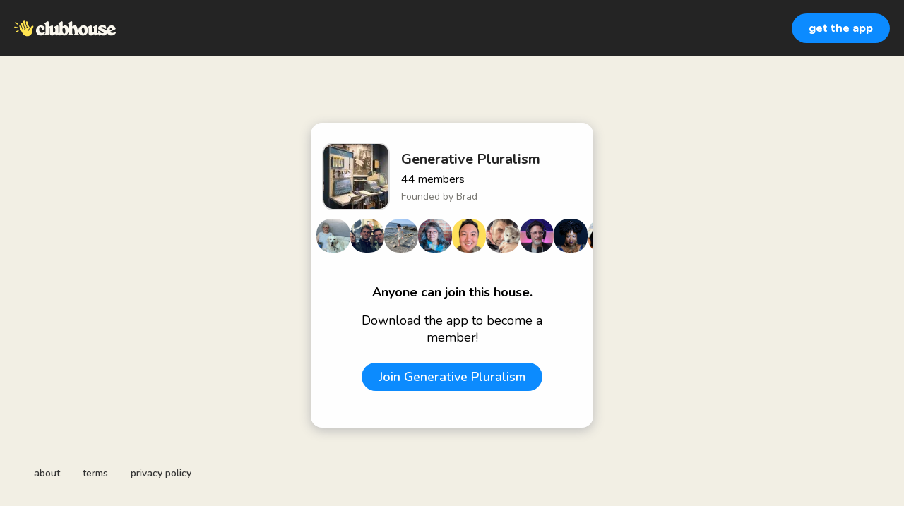

--- FILE ---
content_type: text/html; charset=utf-8
request_url: https://www.clubhouse.com/house/generative-pluralism?utm_medium=user_profile
body_size: 7508
content:
<!DOCTYPE html><html><head><title data-next-head="">Generative Pluralism</title><meta charSet="UTF-8" data-next-head=""/><meta http-equiv="X-UA-Compatible" content="ie=edge" data-next-head=""/><meta name="viewport" content="width=device-width, initial-scale=1, maximum-scale=2, shrink-to-fit=no" data-next-head=""/><link href="/static/site.webmanifest" rel="manifest" data-next-head=""/><meta name="archive.org_bot" content="noindex" data-next-head=""/><meta name="title" content="Generative Pluralism" data-next-head=""/><meta name="description" content="“New lived values and new technologies simultaneously irrupt into society in the form of new lifestyles. Old lifestyles do not necessarily vanish: there are still Jeffersonian small farmers and traditional blacksmiths around the world, for instance. Rather, they occupy a gradually diminishing role in the social order. As a result, new and old technologies and an increasing number of value systems coexist.

In other words, human pluralism eventually expands to accommodate the full potential of technological capabilities.

We call this the principle of generative pluralism. Generative pluralism is what allows the virtuous cycle of surplus and spillover to operate. Ephemeralization — the ability to gradually do more with less — creates room for the pluralistic expansion of lifestyle possibilities and individual values, without constraining the future to a specific path.” https://breakingsmart.com/en/season-1/the-principle-of-generative-pluralism/" data-next-head=""/><meta property="og:type" content="website" data-next-head=""/><meta property="og:site_name" content="Clubhouse" data-next-head=""/><meta property="og:title" content="Generative Pluralism" data-next-head=""/><meta property="og:description" content="“New lived values and new technologies simultaneously irrupt into society in the form of new lifestyles. Old lifestyles do not necessarily vanish: there are still Jeffersonian small farmers and traditional blacksmiths around the world, for instance. Rather, they occupy a gradually diminishing role in the social order. As a result, new and old technologies and an increasing number of value systems coexist.

In other words, human pluralism eventually expands to accommodate the full potential of technological capabilities.

We call this the principle of generative pluralism. Generative pluralism is what allows the virtuous cycle of surplus and spillover to operate. Ephemeralization — the ability to gradually do more with less — creates room for the pluralistic expansion of lifestyle possibilities and individual values, without constraining the future to a specific path.” https://breakingsmart.com/en/season-1/the-principle-of-generative-pluralism/" data-next-head=""/><meta name="twitter:site" content="@clubhouse" data-next-head=""/><meta name="twitter:title" content="Generative Pluralism" data-next-head=""/><meta name="twitter:description" content="“New lived values and new technologies simultaneously irrupt into society in the form of new lifestyles. Old lifestyles do not necessarily vanish: there are still Jeffersonian small farmers and traditional blacksmiths around the world, for instance. Rather, they occupy a gradually diminishing role in the social order. As a result, new and old technologies and an increasing number of value systems coexist.

In other words, human pluralism eventually expands to accommodate the full potential of technological capabilities.

We call this the principle of generative pluralism. Generative pluralism is what allows the virtuous cycle of surplus and spillover to operate. Ephemeralization — the ability to gradually do more with less — creates room for the pluralistic expansion of lifestyle possibilities and individual values, without constraining the future to a specific path.” https://breakingsmart.com/en/season-1/the-principle-of-generative-pluralism/" data-next-head=""/><meta property="og:url" content="https://www.clubhouse.com/house/generative-pluralism" data-next-head=""/><meta name="twitter:url" content="https://www.clubhouse.com/house/generative-pluralism" data-next-head=""/><meta property="og:image" content="https://share.clubhouse.com/og/house/generative-pluralism.png" data-next-head=""/><meta name="twitter:image" content="https://share.clubhouse.com/og/house/generative-pluralism.png" data-next-head=""/><meta name="twitter:card" content="summary_large_image" data-next-head=""/><meta name="og:image:width" content="900" data-next-head=""/><meta name="og:image:height" content="471" data-next-head=""/><link href="https://static-assets.clubhouseapi.com/static/favicon.ico" rel="shortcut icon" type="image/x-icon" data-next-head=""/><link href="https://static-assets.clubhouseapi.com/static/apple-touch-icon.png" rel="apple-touch-icon" sizes="180x180" data-next-head=""/><link href="https://static-assets.clubhouseapi.com/static/favicon-32x32.png" rel="icon" sizes="32x32" type="image/png" data-next-head=""/><link href="https://static-assets.clubhouseapi.com/static/favicon-16x16.png" rel="icon" sizes="16x16" type="image/png" data-next-head=""/><meta name="theme-color" content="#242424" data-next-head=""/><link href="https://fonts.googleapis.com/css?family=Nunito:300,400,600,700,800,900&amp;display=swap" rel="stylesheet"/><link rel="preload" href="/_next/static/css/1a8327962a15e29f.css" as="style"/><link rel="stylesheet" href="/_next/static/css/1a8327962a15e29f.css" data-n-g=""/><link rel="preload" href="/_next/static/css/bceb42a32d043c1f.css" as="style"/><link rel="stylesheet" href="/_next/static/css/bceb42a32d043c1f.css" data-n-p=""/><noscript data-n-css=""></noscript><script defer="" nomodule="" src="/_next/static/chunks/polyfills-42372ed130431b0a.js"></script><script src="/_next/static/chunks/webpack-a527aa75265ba847.js" defer=""></script><script src="/_next/static/chunks/framework-9eecfdb87c0ba10f.js" defer=""></script><script src="/_next/static/chunks/main-4ce88409eeee7e38.js" defer=""></script><script src="/_next/static/chunks/pages/_app-957c6c9c77f5a8a5.js" defer=""></script><script src="/_next/static/chunks/1877-9053f8ae7c255781.js" defer=""></script><script src="/_next/static/chunks/4659-4783cd4c671ec63e.js" defer=""></script><script src="/_next/static/chunks/pages/house/%5BhouseSlug%5D-5bf4feafcafb6212.js" defer=""></script><script src="/_next/static/-lYPytXEs-C7RKYE6N_hD/_buildManifest.js" defer=""></script><script src="/_next/static/-lYPytXEs-C7RKYE6N_hD/_ssgManifest.js" defer=""></script><style data-styled="" data-styled-version="5.3.11">.hbqntS{background-color:#F2EFE4;-webkit-flex-direction:column;-ms-flex-direction:column;flex-direction:column;-webkit-box-pack:space-around;-webkit-justify-content:space-around;-ms-flex-pack:space-around;justify-content:space-around;overflow:hidden;}/*!sc*/
.gsNMSY{height:80px;}/*!sc*/
.iOZREL{padding-left:1.25rem;padding-right:1.25rem;margin-left:auto;margin-right:auto;padding-top:1rem;padding-bottom:1rem;margin-top:0;margin-bottom:0;background-color:#242424;-webkit-box-pack:justify;-webkit-justify-content:space-between;-ms-flex-pack:justify;justify-content:space-between;-webkit-align-items:center;-webkit-box-align:center;-ms-flex-align:center;align-items:center;display:-webkit-box;display:-webkit-flex;display:-ms-flexbox;display:flex;max-width:100%;height:80px;}/*!sc*/
@media screen and (min-width:40em){.iOZREL{padding-top:1.5rem;padding-bottom:1.5rem;}}/*!sc*/
.fTyooh{height:32px;height:100%;display:-webkit-box;display:-webkit-flex;display:-ms-flexbox;display:flex;-webkit-box-pack:center;-webkit-justify-content:center;-ms-flex-pack:center;justify-content:center;-webkit-align-items:center;-webkit-box-align:center;-ms-flex-align:center;align-items:center;vertical-align:middle;}/*!sc*/
.bOodjK{height:100%;display:-webkit-box;display:-webkit-flex;display:-ms-flexbox;display:flex;-webkit-box-pack:center;-webkit-justify-content:center;-ms-flex-pack:center;justify-content:center;-webkit-align-items:center;-webkit-box-align:center;-ms-flex-align:center;align-items:center;vertical-align:middle;}/*!sc*/
.ca-dkVK{position:relative;}/*!sc*/
.dnMSFx{padding-left:1rem;padding-right:1rem;padding-top:0.75rem;padding-bottom:0.75rem;}/*!sc*/
.ixXiJm{margin-left:auto;margin-right:auto;padding:1rem;background-color:#4f4f4f;color:#FFFFFF;width:220px;border-radius:1rem;position:absolute;z-index:9999;left:-120px;right:0;top:4rem;bottom:unset;}/*!sc*/
.fdLhru{-webkit-flex-direction:column;-ms-flex-direction:column;flex-direction:column;display:-webkit-box;display:-webkit-flex;display:-ms-flexbox;display:flex;}/*!sc*/
.aSGeK{margin-top:1rem;margin-bottom:1rem;padding-left:0.5rem;padding-right:0.5rem;text-align:center;}/*!sc*/
.kpiQKt{padding-top:1rem;padding-bottom:1rem;background-color:#FFFFFF;border-radius:1rem;height:100%;display:-webkit-box;display:-webkit-flex;display:-ms-flexbox;display:flex;-webkit-box-pack:center;-webkit-justify-content:center;-ms-flex-pack:center;justify-content:center;-webkit-align-items:center;-webkit-box-align:center;-ms-flex-align:center;align-items:center;vertical-align:middle;}/*!sc*/
.jVktGJ{padding:0.75rem;margin-left:auto;margin-right:auto;padding-left:0;padding-right:0;margin-top:5rem;background-color:#FFFFFF;opacity:0;-webkit-align-items:center;-webkit-box-align:center;-ms-flex-align:center;align-items:center;display:block;vertical-align:middle;width:100%;max-width:400px;border-radius:1rem;z-index:998;position:relative;top:14px;box-shadow:0px 4px 16px #BDBDBD;-webkit-animation-fill-mode:forwards;animation-fill-mode:forwards;}/*!sc*/
.qaQts{margin-bottom:0;margin-left:auto;margin-right:auto;-webkit-flex-direction:column;-ms-flex-direction:column;flex-direction:column;display:-webkit-box;display:-webkit-flex;display:-ms-flexbox;display:flex;}/*!sc*/
.hyJYHN{padding-top:1rem;padding-bottom:1rem;font-size:18px;text-align:center;-webkit-flex-direction:column;-ms-flex-direction:column;flex-direction:column;-webkit-box-pack:justify;-webkit-justify-content:space-between;-ms-flex-pack:justify;justify-content:space-between;display:-webkit-box;display:-webkit-flex;display:-ms-flexbox;display:flex;max-width:410px;}/*!sc*/
.ka-DwHH{height:168px;}/*!sc*/
.lgFNLx{padding-left:1rem;padding-right:1rem;display:-webkit-box;display:-webkit-flex;display:-ms-flexbox;display:flex;}/*!sc*/
.gasSLQ{background-color:#F2F2F2;background-image:url(https://d14u0p1qkech25.cloudfront.net/club_1886483395_6230e94c-ebdf-4f57-90f7-7d7f84227756_thumbnail_250x250);background-position:center;background-size:cover;height:96px;width:96px;border-color:#E0E0E0;border-style:solid;border-width:1.5px;border-radius:16.25%;}/*!sc*/
.eqfYxB{margin-left:1rem;height:96px;}/*!sc*/
.gcmplt{text-align:left;-webkit-flex-direction:column;-ms-flex-direction:column;flex-direction:column;display:-webkit-box;display:-webkit-flex;display:-ms-flexbox;display:flex;}/*!sc*/
.gWaHxh{margin-top:0.75rem;margin-bottom:0.75rem;display:-webkit-box;display:-webkit-flex;display:-ms-flexbox;display:flex;overflow:scroll;gap:8px;}/*!sc*/
.cVSyQi{padding-right:0.5rem;}/*!sc*/
.fybwxm{background-color:#F2F2F2;background-image:url(https://d14u0p1qkech25.cloudfront.net/740_ebf91c38-5338-410f-b998-0ca3d9d37b35_thumbnail_250x250);background-position:center;background-size:cover;height:48px;width:48px;border-color:#E0E0E0;border-style:solid;border-width:1.5px;border:none;}/*!sc*/
.loLYDW{background-color:#F2F2F2;background-image:url(https://d14u0p1qkech25.cloudfront.net/56619_de9dae6a-4e43-42a6-9982-8b6042318951_thumbnail_250x250);background-position:center;background-size:cover;height:48px;width:48px;border-color:#E0E0E0;border-style:solid;border-width:1.5px;border:none;}/*!sc*/
.gtmhnV{background-color:#F2F2F2;background-image:url(https://d14u0p1qkech25.cloudfront.net/249490_4f8c538a-fb99-4269-923c-74323d303cc2_thumbnail_250x250);background-position:center;background-size:cover;height:48px;width:48px;border-color:#E0E0E0;border-style:solid;border-width:1.5px;border:none;}/*!sc*/
.kdZGFs{background-color:#F2F2F2;background-image:url(https://d14u0p1qkech25.cloudfront.net/303971_dc7e6ac0-d225-4a20-82ac-141d71af94ea_thumbnail_250x250);background-position:center;background-size:cover;height:48px;width:48px;border-color:#E0E0E0;border-style:solid;border-width:1.5px;border:none;}/*!sc*/
.QUxuC{background-color:#F2F2F2;background-image:url(https://d14u0p1qkech25.cloudfront.net/1105101_099c48e5-25f2-42c2-a2a1-1a664a9b96db_thumbnail_250x250);background-position:center;background-size:cover;height:48px;width:48px;border-color:#E0E0E0;border-style:solid;border-width:1.5px;border:none;}/*!sc*/
.kHQRVD{background-color:#F2F2F2;background-image:url(https://d14u0p1qkech25.cloudfront.net/1348010_d2d65e9f-17b9-4889-9c0b-ec9d8dae5ec3_thumbnail_250x250);background-position:center;background-size:cover;height:48px;width:48px;border-color:#E0E0E0;border-style:solid;border-width:1.5px;border:none;}/*!sc*/
.jknLop{background-color:#F2F2F2;background-image:url(https://d14u0p1qkech25.cloudfront.net/1450296_72be95ef-9cb9-406b-9ceb-9c9a18e57a1a_thumbnail_250x250);background-position:center;background-size:cover;height:48px;width:48px;border-color:#E0E0E0;border-style:solid;border-width:1.5px;border:none;}/*!sc*/
.dgwJIP{background-color:#F2F2F2;background-image:url(https://d14u0p1qkech25.cloudfront.net/1512055_4439f8d6-cbe3-4805-bd60-fb9f485ddf8d_thumbnail_250x250);background-position:center;background-size:cover;height:48px;width:48px;border-color:#E0E0E0;border-style:solid;border-width:1.5px;border:none;}/*!sc*/
.fjsept{background-color:#F2F2F2;background-image:url(https://d14u0p1qkech25.cloudfront.net/1541038_3d9713e0-b43b-4c9b-b2e8-c741460ac956_thumbnail_250x250);background-position:center;background-size:cover;height:48px;width:48px;border-color:#E0E0E0;border-style:solid;border-width:1.5px;border:none;}/*!sc*/
.VVclp{background-color:#F2F2F2;background-image:url(https://d14u0p1qkech25.cloudfront.net/1646909_223c4681-95b5-4e6f-81e4-07a31c289dde_thumbnail_250x250);background-position:center;background-size:cover;height:48px;width:48px;border-color:#E0E0E0;border-style:solid;border-width:1.5px;border:none;}/*!sc*/
.jYVLLS{margin-top:5rem;-webkit-flex:1;-ms-flex:1;flex:1;-webkit-box-pack:center;-webkit-justify-content:center;-ms-flex-pack:center;justify-content:center;display:-webkit-box;display:-webkit-flex;display:-ms-flexbox;display:flex;}/*!sc*/
@media screen and (min-width:40em){.jYVLLS{margin-top:1rem;}}/*!sc*/
.feeEYH{width:280px;}/*!sc*/
.bqBrxC{margin-top:1rem;margin-bottom:1rem;}/*!sc*/
.eRQAtC{margin-top:1.5rem;margin-bottom:1.5rem;}/*!sc*/
.nuWxc{margin-left:auto;margin-right:auto;padding:1rem;background-color:#4f4f4f;color:#FFFFFF;width:220px;border-radius:1rem;position:absolute;z-index:9999;left:0;right:0;top:4rem;bottom:unset;}/*!sc*/
.gxSHrY{padding-left:3rem;padding-right:3rem;padding-bottom:2.5rem;position:fixed;bottom:0;}/*!sc*/
.cNcSa{display:-webkit-box;display:-webkit-flex;display:-ms-flexbox;display:flex;}/*!sc*/
.bHXyZk{margin-right:2rem;}/*!sc*/
.dmIFqU{margin-right:0;}/*!sc*/
data-styled.g1[id="sc-fdf92026-0"]{content:"hbqntS,gsNMSY,iOZREL,fTyooh,bOodjK,ca-dkVK,rTwyC,dnMSFx,ixXiJm,fdLhru,aSGeK,kpiQKt,jVktGJ,qaQts,hyJYHN,ka-DwHH,lgFNLx,gasSLQ,eqfYxB,gcmplt,gWaHxh,cVSyQi,fybwxm,loLYDW,gtmhnV,kdZGFs,QUxuC,kHQRVD,jknLop,dgwJIP,fjsept,VVclp,jYVLLS,feeEYH,bqBrxC,eRQAtC,nuWxc,gxSHrY,cNcSa,bHXyZk,dmIFqU,"}/*!sc*/
.eeGXGH{font-size:16px;line-height:18px;font-weight:700;font-weight:800;}/*!sc*/
.gAzOAN{font-size:20px;font-weight:700;}/*!sc*/
.ecCXrY{color:#242424;font-size:20px;font-weight:700;}/*!sc*/
.jScyDu{margin-top:0.25rem;font-size:16px;}/*!sc*/
.jsYLec{color:#777671;margin-top:0.25rem;font-size:14px;}/*!sc*/
.eZFgUN{font-weight:700;}/*!sc*/
.lnCywE{color:#333333;font-size:14px;font-weight:600;}/*!sc*/
data-styled.g2[id="sc-72be174a-0"]{content:"eeGXGH,gAzOAN,ecCXrY,jScyDu,jsYLec,eZFgUN,lnCywE,"}/*!sc*/
.kXKLUI{height:24px;}/*!sc*/
data-styled.g3[id="sc-6b0b8b36-0"]{content:"kXKLUI,"}/*!sc*/
.qLSNT{padding-top:0.5rem;padding-bottom:0.5rem;padding-left:1.5rem;padding-right:1.5rem;border-radius:9999px;cursor:pointer;min-height:2rem;min-width:8rem;border:none;font-size:18px;font-weight:600;-webkit-transition:0.5s;transition:0.5s;background-color:#0C8BFF;color:#FFFFFF;padding-top:0;padding-bottom:0;padding-left:0.5rem;padding-right:0.5rem;font-size:14px;min-width:4rem;}/*!sc*/
.qLSNT:hover{background-color:#2b6cb0;}/*!sc*/
.iywIpZ{padding-top:0.5rem;padding-bottom:0.5rem;padding-left:1.5rem;padding-right:1.5rem;border-radius:9999px;cursor:pointer;min-height:2rem;min-width:8rem;border:none;font-size:18px;font-weight:600;-webkit-transition:0.5s;transition:0.5s;background-color:#0C8BFF;color:#FFFFFF;}/*!sc*/
.iywIpZ:hover{background-color:#2b6cb0;}/*!sc*/
data-styled.g4[id="sc-53a1c493-0"]{content:"qLSNT,iywIpZ,"}/*!sc*/
</style></head><body><div id="__ch_overlay"></div><div id="__ch_smart_toast"></div><div id="__ch_deeplink_subview"></div><div id="__ch_interstitial_container"></div><div id="__ch_squircle_path_container"><div class="sc-fdf92026-0 rTwyC ch-squircle-src-container" aria-hidden="true"><svg width="40" height="40" viewBox="0 0 40 40" fill="none" xmlns="http://www.w3.org/2000/svg"><clipPath id="__ch_squircle" clipPathUnits="objectBoundingBox" transform="scale(0.025 0.025)"><path d="M5.13164 5.11836C1.7523 8.49344 0 12.4957 0 20C0 27.5043 1.7523 31.5066 5.13164 34.8816C8.50656 38.2523 12.5043 40 20 40C27.4957 40 31.4934 38.2523 34.8684 34.8816C38.2477 31.5066 40 27.5043 40 20C40 12.4957 38.2477 8.49344 34.8684 5.11836C31.4934 1.7477 27.4957 -3.81219e-06 20 0C12.5043 -3.81219e-06 8.50656 1.7477 5.13164 5.11836Z"></path></clipPath></svg></div></div><div id="__next"><noscript><iframe src="https://www.googletagmanager.com/ns.html?id=GTM-T3HHJVG" height="0" width="0" style="display:none;visibility:hidden"></iframe></noscript><div class="sc-fdf92026-0 hbqntS ch-full-page-min-height"><div class="sc-fdf92026-0 gsNMSY"><header class="sc-fdf92026-0 iOZREL ch-app-header"><div class="sc-fdf92026-0 fTyooh"><div class="sc-fdf92026-0 bOodjK"><img alt="App logo" src="https://static-assets.clubhouseapi.com/static/img/logo_light_with_wave.svg" height="24px" class="sc-6b0b8b36-0 kXKLUI"/></div></div><div class="sc-fdf92026-0 bOodjK"><div class="sc-fdf92026-0 ca-dkVK ch-hover--target"><div class="sc-fdf92026-0 rTwyC"><button class="sc-53a1c493-0 qLSNT"><div class="sc-fdf92026-0 dnMSFx"><p class="sc-72be174a-0 eeGXGH ch-text--md">get the app</p></div></button></div><div class="sc-fdf92026-0 ixXiJm ch-hover--popup"><div class="sc-fdf92026-0 fdLhru"><div class="sc-fdf92026-0 aSGeK"><p class="sc-72be174a-0 gAzOAN ch-text--xl">scan to download the app</p></div><div class="sc-fdf92026-0 kpiQKt"><svg height="156" width="156" viewBox="0 0 37 37"><path fill="#FFFFFF" d="M0,0 h37v37H0z" shape-rendering="crispEdges"></path><path fill="#4f4f4f" d="M0 0h7v1H0zM9 0h1v1H9zM14 0h1v1H14zM16 0h8v1H16zM26 0h1v1H26zM28 0h1v1H28zM30,0 h7v1H30zM0 1h1v1H0zM6 1h1v1H6zM8 1h2v1H8zM11 1h2v1H11zM14 1h3v1H14zM18 1h1v1H18zM21 1h2v1H21zM27 1h2v1H27zM30 1h1v1H30zM36,1 h1v1H36zM0 2h1v1H0zM2 2h3v1H2zM6 2h1v1H6zM9 2h3v1H9zM15 2h1v1H15zM20 2h2v1H20zM24 2h1v1H24zM28 2h1v1H28zM30 2h1v1H30zM32 2h3v1H32zM36,2 h1v1H36zM0 3h1v1H0zM2 3h3v1H2zM6 3h1v1H6zM8 3h2v1H8zM11 3h5v1H11zM17 3h1v1H17zM20 3h1v1H20zM22 3h1v1H22zM24 3h3v1H24zM30 3h1v1H30zM32 3h3v1H32zM36,3 h1v1H36zM0 4h1v1H0zM2 4h3v1H2zM6 4h1v1H6zM10 4h1v1H10zM12 4h1v1H12zM14 4h1v1H14zM16 4h1v1H16zM19 4h2v1H19zM23 4h1v1H23zM28 4h1v1H28zM30 4h1v1H30zM32 4h3v1H32zM36,4 h1v1H36zM0 5h1v1H0zM6 5h1v1H6zM8 5h1v1H8zM10 5h1v1H10zM14 5h4v1H14zM20 5h2v1H20zM24 5h1v1H24zM26 5h3v1H26zM30 5h1v1H30zM36,5 h1v1H36zM0 6h7v1H0zM8 6h1v1H8zM10 6h1v1H10zM12 6h1v1H12zM14 6h1v1H14zM16 6h1v1H16zM18 6h1v1H18zM20 6h1v1H20zM22 6h1v1H22zM24 6h1v1H24zM26 6h1v1H26zM28 6h1v1H28zM30,6 h7v1H30zM14 7h3v1H14zM18 7h1v1H18zM21 7h1v1H21zM24 7h1v1H24zM26 7h3v1H26zM0 8h5v1H0zM6 8h5v1H6zM12 8h4v1H12zM17 8h1v1H17zM25 8h2v1H25zM29 8h1v1H29zM31 8h1v1H31zM33 8h1v1H33zM35 8h1v1H35zM1 9h2v1H1zM8 9h2v1H8zM11 9h1v1H11zM14 9h1v1H14zM16 9h1v1H16zM18 9h3v1H18zM22 9h2v1H22zM25 9h1v1H25zM31 9h1v1H31zM33 9h3v1H33zM5 10h2v1H5zM9 10h2v1H9zM12 10h2v1H12zM15 10h1v1H15zM21 10h2v1H21zM25 10h3v1H25zM30 10h1v1H30zM32 10h3v1H32zM36,10 h1v1H36zM0 11h2v1H0zM4 11h1v1H4zM8 11h3v1H8zM16 11h1v1H16zM19 11h1v1H19zM21 11h3v1H21zM29 11h5v1H29zM35 11h1v1H35zM6 12h2v1H6zM9 12h1v1H9zM11 12h5v1H11zM17 12h2v1H17zM20 12h1v1H20zM22 12h2v1H22zM25 12h1v1H25zM27 12h1v1H27zM29 12h2v1H29zM32 12h3v1H32zM36,12 h1v1H36zM0 13h2v1H0zM5 13h1v1H5zM7 13h1v1H7zM9 13h3v1H9zM16 13h5v1H16zM25 13h2v1H25zM28 13h2v1H28zM34 13h2v1H34zM1 14h1v1H1zM3 14h1v1H3zM6 14h2v1H6zM10 14h1v1H10zM14 14h2v1H14zM20 14h2v1H20zM25 14h4v1H25zM30 14h2v1H30zM34,14 h3v1H34zM0 15h1v1H0zM2 15h2v1H2zM5 15h1v1H5zM9 15h2v1H9zM12 15h1v1H12zM14 15h1v1H14zM16 15h1v1H16zM20 15h2v1H20zM23 15h2v1H23zM26 15h3v1H26zM30 15h2v1H30zM33 15h1v1H33zM36,15 h1v1H36zM0 16h3v1H0zM4 16h1v1H4zM6 16h2v1H6zM11 16h3v1H11zM16 16h2v1H16zM22 16h4v1H22zM27 16h1v1H27zM29 16h2v1H29zM32 16h3v1H32zM36,16 h1v1H36zM1 17h3v1H1zM7 17h1v1H7zM11 17h1v1H11zM13 17h2v1H13zM16 17h1v1H16zM19 17h2v1H19zM23 17h1v1H23zM28 17h2v1H28zM31 17h1v1H31zM34 17h2v1H34zM0 18h1v1H0zM2 18h2v1H2zM5 18h3v1H5zM10 18h1v1H10zM12 18h1v1H12zM14 18h2v1H14zM18 18h1v1H18zM22 18h1v1H22zM24 18h1v1H24zM26 18h3v1H26zM30 18h3v1H30zM34,18 h3v1H34zM2 19h3v1H2zM7 19h1v1H7zM9 19h1v1H9zM11 19h1v1H11zM14 19h1v1H14zM16 19h1v1H16zM18 19h6v1H18zM26 19h1v1H26zM28 19h1v1H28zM30 19h1v1H30zM36,19 h1v1H36zM1 20h10v1H1zM12 20h4v1H12zM17 20h1v1H17zM19 20h1v1H19zM22 20h4v1H22zM27 20h2v1H27zM30,20 h7v1H30zM1 21h2v1H1zM4 21h2v1H4zM7 21h5v1H7zM14 21h1v1H14zM17 21h7v1H17zM26 21h1v1H26zM28 21h1v1H28zM31 21h1v1H31zM33 21h1v1H33zM35 21h1v1H35zM1 22h1v1H1zM3 22h1v1H3zM6 22h1v1H6zM8 22h3v1H8zM14 22h3v1H14zM20 22h3v1H20zM25 22h1v1H25zM27 22h3v1H27zM31 22h1v1H31zM34,22 h3v1H34zM0 23h3v1H0zM5 23h1v1H5zM7 23h2v1H7zM11 23h1v1H11zM14 23h3v1H14zM18 23h1v1H18zM20 23h3v1H20zM24 23h1v1H24zM28 23h1v1H28zM31 23h1v1H31zM36,23 h1v1H36zM4 24h5v1H4zM11 24h4v1H11zM17 24h1v1H17zM22 24h4v1H22zM29,24 h8v1H29zM0 25h1v1H0zM2 25h1v1H2zM4 25h1v1H4zM11 25h1v1H11zM14 25h1v1H14zM16 25h1v1H16zM19 25h5v1H19zM26 25h1v1H26zM31 25h1v1H31zM34 25h2v1H34zM0 26h1v1H0zM2 26h1v1H2zM4 26h3v1H4zM8 26h2v1H8zM12 26h2v1H12zM15 26h2v1H15zM20 26h1v1H20zM24 26h1v1H24zM26 26h4v1H26zM31 26h3v1H31zM35,26 h2v1H35zM0 27h1v1H0zM2 27h4v1H2zM7 27h1v1H7zM11 27h2v1H11zM14 27h1v1H14zM19 27h4v1H19zM30 27h3v1H30zM36,27 h1v1H36zM0 28h1v1H0zM3 28h1v1H3zM6 28h1v1H6zM8 28h2v1H8zM13 28h5v1H13zM22 28h5v1H22zM28 28h5v1H28zM34 28h1v1H34zM8 29h2v1H8zM11 29h1v1H11zM16 29h1v1H16zM19 29h3v1H19zM23 29h1v1H23zM27 29h2v1H27zM32 29h1v1H32zM0 30h7v1H0zM8 30h1v1H8zM12 30h1v1H12zM14 30h5v1H14zM21 30h2v1H21zM24 30h1v1H24zM26 30h1v1H26zM28 30h1v1H28zM30 30h1v1H30zM32 30h1v1H32zM35,30 h2v1H35zM0 31h1v1H0zM6 31h1v1H6zM9 31h1v1H9zM12 31h1v1H12zM14 31h2v1H14zM18 31h5v1H18zM24 31h1v1H24zM28 31h1v1H28zM32 31h1v1H32zM35 31h1v1H35zM0 32h1v1H0zM2 32h3v1H2zM6 32h1v1H6zM8 32h3v1H8zM13 32h2v1H13zM17 32h1v1H17zM25,32 h12v1H25zM0 33h1v1H0zM2 33h3v1H2zM6 33h1v1H6zM8 33h1v1H8zM11 33h1v1H11zM14 33h1v1H14zM16 33h1v1H16zM18 33h1v1H18zM20 33h2v1H20zM23 33h1v1H23zM27 33h4v1H27zM32 33h2v1H32zM0 34h1v1H0zM2 34h3v1H2zM6 34h1v1H6zM8 34h1v1H8zM13 34h1v1H13zM15 34h1v1H15zM18 34h1v1H18zM21 34h2v1H21zM26 34h1v1H26zM28 34h1v1H28zM31 34h1v1H31zM33,34 h4v1H33zM0 35h1v1H0zM6 35h1v1H6zM8 35h4v1H8zM15 35h2v1H15zM19 35h1v1H19zM21 35h2v1H21zM26 35h3v1H26zM36,35 h1v1H36zM0 36h7v1H0zM8 36h4v1H8zM14 36h1v1H14zM17 36h1v1H17zM20 36h1v1H20zM24 36h3v1H24zM29 36h2v1H29zM32,36 h5v1H32z" shape-rendering="crispEdges"></path></svg></div></div></div></div></div></header></div><article class="sc-fdf92026-0 jVktGJ ch-mount-animation--fade"><div class="sc-fdf92026-0 qaQts"><div class="sc-fdf92026-0 hyJYHN"><div class="sc-fdf92026-0 ka-DwHH"><div class="sc-fdf92026-0 lgFNLx"><div class="sc-fdf92026-0 gasSLQ" aria-label="avatar" role="img"></div><div class="sc-fdf92026-0 eqfYxB"><div class="sc-fdf92026-0 bOodjK"><div class="sc-fdf92026-0 gcmplt"><p class="sc-72be174a-0 ecCXrY ch-text--xl">Generative Pluralism</p><p class="sc-72be174a-0 jScyDu ch-text--md">44<!-- --> <!-- -->members</p><p class="sc-72be174a-0 jsYLec ch-text--sm">Founded by <!-- -->Brad</p></div></div></div></div><div class="sc-fdf92026-0 gWaHxh"><div class="sc-fdf92026-0 cVSyQi"></div><a href="https://www.clubhouse.com/@dr.francine?utm_medium=house_landing_avatar" class="sc-81aecd1f-0 cVlAJm ch-cancel-draggable"><div aria-label="avatar" role="img" class="sc-fdf92026-0 fybwxm ch-squircle"></div></a><a href="https://www.clubhouse.com/@burkard?utm_medium=house_landing_avatar" class="sc-81aecd1f-0 cVlAJm ch-cancel-draggable"><div aria-label="avatar" role="img" class="sc-fdf92026-0 loLYDW ch-squircle"></div></a><a href="https://www.clubhouse.com/@wonderactionv?utm_medium=house_landing_avatar" class="sc-81aecd1f-0 cVlAJm ch-cancel-draggable"><div aria-label="avatar" role="img" class="sc-fdf92026-0 gtmhnV ch-squircle"></div></a><a href="https://www.clubhouse.com/@beboldyou?utm_medium=house_landing_avatar" class="sc-81aecd1f-0 cVlAJm ch-cancel-draggable"><div aria-label="avatar" role="img" class="sc-fdf92026-0 kdZGFs ch-squircle"></div></a><a href="https://www.clubhouse.com/@john_lee?utm_medium=house_landing_avatar" class="sc-81aecd1f-0 cVlAJm ch-cancel-draggable"><div aria-label="avatar" role="img" class="sc-fdf92026-0 QUxuC ch-squircle"></div></a><a href="https://www.clubhouse.com/@antisocialguy?utm_medium=house_landing_avatar" class="sc-81aecd1f-0 cVlAJm ch-cancel-draggable"><div aria-label="avatar" role="img" class="sc-fdf92026-0 kHQRVD ch-squircle"></div></a><a href="https://www.clubhouse.com/@pitchfreaks?utm_medium=house_landing_avatar" class="sc-81aecd1f-0 cVlAJm ch-cancel-draggable"><div aria-label="avatar" role="img" class="sc-fdf92026-0 jknLop ch-squircle"></div></a><a href="https://www.clubhouse.com/@uthinkindigo?utm_medium=house_landing_avatar" class="sc-81aecd1f-0 cVlAJm ch-cancel-draggable"><div aria-label="avatar" role="img" class="sc-fdf92026-0 dgwJIP ch-squircle"></div></a><a href="https://www.clubhouse.com/@ashleymccurdy?utm_medium=house_landing_avatar" class="sc-81aecd1f-0 cVlAJm ch-cancel-draggable"><div aria-label="avatar" role="img" class="sc-fdf92026-0 fjsept ch-squircle"></div></a><a href="https://www.clubhouse.com/@catjohnsonmd?utm_medium=house_landing_avatar" class="sc-81aecd1f-0 cVlAJm ch-cancel-draggable"><div aria-label="avatar" role="img" class="sc-fdf92026-0 VVclp ch-squircle"></div></a></div></div><div class="sc-fdf92026-0 jYVLLS"><div class="sc-fdf92026-0 feeEYH"><div class="sc-fdf92026-0 bqBrxC"><p class="sc-72be174a-0 eZFgUN">Anyone can join this house.</p></div><div class="sc-fdf92026-0 bqBrxC"><p class="sc-72be174a-0">Download the app to become a member!</p></div><div class="sc-fdf92026-0 eRQAtC"><div class="sc-fdf92026-0 ca-dkVK ch-hover--target"><div class="sc-fdf92026-0 rTwyC"><a href="https://clubhouse.app.link/app?%24deeplink_path=house%2Fgenerative-pluralism&amp;%24fallback_url=https%3A%2F%2Fapps.apple.com%2Fus%2Fapp%2Fid1503133294&amp;~campaign=website&amp;~feature=user_profile" class="sc-81aecd1f-0 cVlAJm ch-cancel-draggable"><button class="sc-53a1c493-0 iywIpZ">Join <!-- -->Generative Pluralism</button></a></div><div class="sc-fdf92026-0 nuWxc ch-hover--popup"><div class="sc-fdf92026-0 fdLhru"><div class="sc-fdf92026-0 aSGeK"><p class="sc-72be174a-0 gAzOAN ch-text--xl">Scan to join Generative Pluralism</p></div><div class="sc-fdf92026-0 kpiQKt"><svg height="156" width="156" viewBox="0 0 37 37"><path fill="#FFFFFF" d="M0,0 h37v37H0z" shape-rendering="crispEdges"></path><path fill="#4f4f4f" d="M0 0h7v1H0zM9 0h1v1H9zM14 0h1v1H14zM16 0h8v1H16zM26 0h1v1H26zM28 0h1v1H28zM30,0 h7v1H30zM0 1h1v1H0zM6 1h1v1H6zM8 1h2v1H8zM11 1h2v1H11zM14 1h3v1H14zM18 1h1v1H18zM21 1h2v1H21zM27 1h2v1H27zM30 1h1v1H30zM36,1 h1v1H36zM0 2h1v1H0zM2 2h3v1H2zM6 2h1v1H6zM9 2h3v1H9zM15 2h1v1H15zM20 2h2v1H20zM24 2h1v1H24zM28 2h1v1H28zM30 2h1v1H30zM32 2h3v1H32zM36,2 h1v1H36zM0 3h1v1H0zM2 3h3v1H2zM6 3h1v1H6zM8 3h2v1H8zM11 3h5v1H11zM17 3h1v1H17zM20 3h1v1H20zM22 3h1v1H22zM24 3h3v1H24zM30 3h1v1H30zM32 3h3v1H32zM36,3 h1v1H36zM0 4h1v1H0zM2 4h3v1H2zM6 4h1v1H6zM10 4h1v1H10zM12 4h1v1H12zM14 4h1v1H14zM16 4h1v1H16zM19 4h2v1H19zM23 4h1v1H23zM28 4h1v1H28zM30 4h1v1H30zM32 4h3v1H32zM36,4 h1v1H36zM0 5h1v1H0zM6 5h1v1H6zM8 5h1v1H8zM10 5h1v1H10zM14 5h4v1H14zM20 5h2v1H20zM24 5h1v1H24zM26 5h3v1H26zM30 5h1v1H30zM36,5 h1v1H36zM0 6h7v1H0zM8 6h1v1H8zM10 6h1v1H10zM12 6h1v1H12zM14 6h1v1H14zM16 6h1v1H16zM18 6h1v1H18zM20 6h1v1H20zM22 6h1v1H22zM24 6h1v1H24zM26 6h1v1H26zM28 6h1v1H28zM30,6 h7v1H30zM14 7h3v1H14zM18 7h1v1H18zM21 7h1v1H21zM24 7h1v1H24zM26 7h3v1H26zM0 8h5v1H0zM6 8h5v1H6zM12 8h4v1H12zM17 8h1v1H17zM25 8h2v1H25zM29 8h1v1H29zM31 8h1v1H31zM33 8h1v1H33zM35 8h1v1H35zM1 9h2v1H1zM8 9h2v1H8zM11 9h1v1H11zM14 9h1v1H14zM16 9h1v1H16zM18 9h3v1H18zM22 9h2v1H22zM25 9h1v1H25zM31 9h1v1H31zM33 9h3v1H33zM5 10h2v1H5zM9 10h2v1H9zM12 10h2v1H12zM15 10h1v1H15zM21 10h2v1H21zM25 10h3v1H25zM30 10h1v1H30zM32 10h3v1H32zM36,10 h1v1H36zM0 11h2v1H0zM4 11h1v1H4zM8 11h3v1H8zM16 11h1v1H16zM19 11h1v1H19zM21 11h3v1H21zM29 11h5v1H29zM35 11h1v1H35zM6 12h2v1H6zM9 12h1v1H9zM11 12h5v1H11zM17 12h2v1H17zM20 12h1v1H20zM22 12h2v1H22zM25 12h1v1H25zM27 12h1v1H27zM29 12h2v1H29zM32 12h3v1H32zM36,12 h1v1H36zM0 13h2v1H0zM5 13h1v1H5zM7 13h1v1H7zM9 13h3v1H9zM16 13h5v1H16zM25 13h2v1H25zM28 13h2v1H28zM34 13h2v1H34zM1 14h1v1H1zM3 14h1v1H3zM6 14h2v1H6zM10 14h1v1H10zM14 14h2v1H14zM20 14h2v1H20zM25 14h4v1H25zM30 14h2v1H30zM34,14 h3v1H34zM0 15h1v1H0zM2 15h2v1H2zM5 15h1v1H5zM9 15h2v1H9zM12 15h1v1H12zM14 15h1v1H14zM16 15h1v1H16zM20 15h2v1H20zM23 15h2v1H23zM26 15h3v1H26zM30 15h2v1H30zM33 15h1v1H33zM36,15 h1v1H36zM0 16h3v1H0zM4 16h1v1H4zM6 16h2v1H6zM11 16h3v1H11zM16 16h2v1H16zM22 16h4v1H22zM27 16h1v1H27zM29 16h2v1H29zM32 16h3v1H32zM36,16 h1v1H36zM1 17h3v1H1zM7 17h1v1H7zM11 17h1v1H11zM13 17h2v1H13zM16 17h1v1H16zM19 17h2v1H19zM23 17h1v1H23zM28 17h2v1H28zM31 17h1v1H31zM34 17h2v1H34zM0 18h1v1H0zM2 18h2v1H2zM5 18h3v1H5zM10 18h1v1H10zM12 18h1v1H12zM14 18h2v1H14zM18 18h1v1H18zM22 18h1v1H22zM24 18h1v1H24zM26 18h3v1H26zM30 18h3v1H30zM34,18 h3v1H34zM2 19h3v1H2zM7 19h1v1H7zM9 19h1v1H9zM11 19h1v1H11zM14 19h1v1H14zM16 19h1v1H16zM18 19h6v1H18zM26 19h1v1H26zM28 19h1v1H28zM30 19h1v1H30zM36,19 h1v1H36zM1 20h10v1H1zM12 20h4v1H12zM17 20h1v1H17zM19 20h1v1H19zM22 20h4v1H22zM27 20h2v1H27zM30,20 h7v1H30zM1 21h2v1H1zM4 21h2v1H4zM7 21h5v1H7zM14 21h1v1H14zM17 21h7v1H17zM26 21h1v1H26zM28 21h1v1H28zM31 21h1v1H31zM33 21h1v1H33zM35 21h1v1H35zM1 22h1v1H1zM3 22h1v1H3zM6 22h1v1H6zM8 22h3v1H8zM14 22h3v1H14zM20 22h3v1H20zM25 22h1v1H25zM27 22h3v1H27zM31 22h1v1H31zM34,22 h3v1H34zM0 23h3v1H0zM5 23h1v1H5zM7 23h2v1H7zM11 23h1v1H11zM14 23h3v1H14zM18 23h1v1H18zM20 23h3v1H20zM24 23h1v1H24zM28 23h1v1H28zM31 23h1v1H31zM36,23 h1v1H36zM4 24h5v1H4zM11 24h4v1H11zM17 24h1v1H17zM22 24h4v1H22zM29,24 h8v1H29zM0 25h1v1H0zM2 25h1v1H2zM4 25h1v1H4zM11 25h1v1H11zM14 25h1v1H14zM16 25h1v1H16zM19 25h5v1H19zM26 25h1v1H26zM31 25h1v1H31zM34 25h2v1H34zM0 26h1v1H0zM2 26h1v1H2zM4 26h3v1H4zM8 26h2v1H8zM12 26h2v1H12zM15 26h2v1H15zM20 26h1v1H20zM24 26h1v1H24zM26 26h4v1H26zM31 26h3v1H31zM35,26 h2v1H35zM0 27h1v1H0zM2 27h4v1H2zM7 27h1v1H7zM11 27h2v1H11zM14 27h1v1H14zM19 27h4v1H19zM30 27h3v1H30zM36,27 h1v1H36zM0 28h1v1H0zM3 28h1v1H3zM6 28h1v1H6zM8 28h2v1H8zM13 28h5v1H13zM22 28h5v1H22zM28 28h5v1H28zM34 28h1v1H34zM8 29h2v1H8zM11 29h1v1H11zM16 29h1v1H16zM19 29h3v1H19zM23 29h1v1H23zM27 29h2v1H27zM32 29h1v1H32zM0 30h7v1H0zM8 30h1v1H8zM12 30h1v1H12zM14 30h5v1H14zM21 30h2v1H21zM24 30h1v1H24zM26 30h1v1H26zM28 30h1v1H28zM30 30h1v1H30zM32 30h1v1H32zM35,30 h2v1H35zM0 31h1v1H0zM6 31h1v1H6zM9 31h1v1H9zM12 31h1v1H12zM14 31h2v1H14zM18 31h5v1H18zM24 31h1v1H24zM28 31h1v1H28zM32 31h1v1H32zM35 31h1v1H35zM0 32h1v1H0zM2 32h3v1H2zM6 32h1v1H6zM8 32h3v1H8zM13 32h2v1H13zM17 32h1v1H17zM25,32 h12v1H25zM0 33h1v1H0zM2 33h3v1H2zM6 33h1v1H6zM8 33h1v1H8zM11 33h1v1H11zM14 33h1v1H14zM16 33h1v1H16zM18 33h1v1H18zM20 33h2v1H20zM23 33h1v1H23zM27 33h4v1H27zM32 33h2v1H32zM0 34h1v1H0zM2 34h3v1H2zM6 34h1v1H6zM8 34h1v1H8zM13 34h1v1H13zM15 34h1v1H15zM18 34h1v1H18zM21 34h2v1H21zM26 34h1v1H26zM28 34h1v1H28zM31 34h1v1H31zM33,34 h4v1H33zM0 35h1v1H0zM6 35h1v1H6zM8 35h4v1H8zM15 35h2v1H15zM19 35h1v1H19zM21 35h2v1H21zM26 35h3v1H26zM36,35 h1v1H36zM0 36h7v1H0zM8 36h4v1H8zM14 36h1v1H14zM17 36h1v1H17zM20 36h1v1H20zM24 36h3v1H24zM29 36h2v1H29zM32,36 h5v1H32z" shape-rendering="crispEdges"></path></svg></div></div></div></div></div></div></div></div></div></article><div class="sc-fdf92026-0 gxSHrY"><footer role="list" class="sc-fdf92026-0 cNcSa"><div role="listitem" class="sc-fdf92026-0 bHXyZk"><a href="https://www.clubhouse.com" class="sc-81aecd1f-0 cVlAJm ch-cancel-draggable" target="_blank" rel="noopener noreferrer"><p class="sc-72be174a-0 lnCywE ch-text--sm">about</p></a></div><div role="listitem" class="sc-fdf92026-0 bHXyZk"><a href="https://tos.clubhouse.com" class="sc-81aecd1f-0 cVlAJm ch-cancel-draggable" target="_blank" rel="noopener noreferrer"><p class="sc-72be174a-0 lnCywE ch-text--sm">terms</p></a></div><div role="listitem" class="sc-fdf92026-0 dmIFqU"><a href="https://privacy.clubhouse.com" class="sc-81aecd1f-0 cVlAJm ch-cancel-draggable" target="_blank" rel="noopener noreferrer"><p class="sc-72be174a-0 lnCywE ch-text--sm">privacy policy</p></a></div></footer></div></div></div><script id="__NEXT_DATA__" type="application/json">{"props":{"pageProps":{"appInstallUrls":{"android":"https://clubhouse.app.link/app?%24deeplink_path=house%2Fgenerative-pluralism\u0026%24fallback_url=https%3A%2F%2Fplay.google.com%2Fstore%2Fapps%2Fdetails%3Fid%3Dcom.clubhouse.app\u0026~campaign=website\u0026~feature=user_profile","app":"https://clubhouse.app.link/web-open?%24deeplink_path=house%2Fgenerative-pluralism\u0026~feature=user_profile","ios":"https://clubhouse.app.link/app?%24deeplink_path=house%2Fgenerative-pluralism\u0026%24fallback_url=https%3A%2F%2Fapps.apple.com%2Fus%2Fapp%2Fid1503133294\u0026~campaign=website\u0026~feature=user_profile","primary":"https://clubhouse.app.link/app?%24deeplink_path=house%2Fgenerative-pluralism\u0026%24fallback_url=https%3A%2F%2Fapps.apple.com%2Fus%2Fapp%2Fid1503133294\u0026~campaign=website\u0026~feature=user_profile","secondary":"https://clubhouse.app.link/app?%24deeplink_path=house%2Fgenerative-pluralism\u0026%24fallback_url=https%3A%2F%2Fplay.google.com%2Fstore%2Fapps%2Fdetails%3Fid%3Dcom.clubhouse.app\u0026~campaign=website\u0026~feature=user_profile"},"deviceType":{"isAndroid":false,"isiOS":false,"isDesktopWeb":true},"metaProps":{"no_index":false,"og_image_url":"https://share.clubhouse.com/og/house/generative-pluralism.png","og_canonical_url":"https://www.clubhouse.com/house/generative-pluralism","meta_title":"Generative Pluralism","meta_description":"“New lived values and new technologies simultaneously irrupt into society in the form of new lifestyles. Old lifestyles do not necessarily vanish: there are still Jeffersonian small farmers and traditional blacksmiths around the world, for instance. Rather, they occupy a gradually diminishing role in the social order. As a result, new and old technologies and an increasing number of value systems coexist.\n\nIn other words, human pluralism eventually expands to accommodate the full potential of technological capabilities.\n\nWe call this the principle of generative pluralism. Generative pluralism is what allows the virtuous cycle of surplus and spillover to operate. Ephemeralization — the ability to gradually do more with less — creates room for the pluralistic expansion of lifestyle possibilities and individual values, without constraining the future to a specific path.” https://breakingsmart.com/en/season-1/the-principle-of-generative-pluralism/","site_name":"Clubhouse","ios_install_redirect_url":"https://clubhouse.app.link/web-open?%24deeplink_path=house%2Fgenerative-pluralism\u0026~feature=user_profile","android_install_redirect_url":"https://clubhouse.app.link/web-open?%24deeplink_path=house%2Fgenerative-pluralism\u0026~feature=user_profile","is_app_install_redirect_url":false,"enable_logging":true,"logging_content_data":null},"pageUrl":"https://www.clubhouse.com/house/generative-pluralism","routeProps":{"social_club_name":"Generative Pluralism","member_count":44,"members":[{"displayname":null,"initials":"DH","username":"dr.francine","photo_url":"https://d14u0p1qkech25.cloudfront.net/740_ebf91c38-5338-410f-b998-0ca3d9d37b35_thumbnail_250x250","full_name":"Dr.Francine Hardaway"},{"displayname":"Brad","initials":"B","username":"burkard","photo_url":"https://d14u0p1qkech25.cloudfront.net/56619_de9dae6a-4e43-42a6-9982-8b6042318951_thumbnail_250x250","full_name":"Brad"},{"displayname":null,"initials":"VW","username":"wonderactionv","photo_url":"https://d14u0p1qkech25.cloudfront.net/249490_4f8c538a-fb99-4269-923c-74323d303cc2_thumbnail_250x250","full_name":"Victoria W."},{"displayname":null,"initials":"CM","username":"beboldyou","photo_url":"https://d14u0p1qkech25.cloudfront.net/303971_dc7e6ac0-d225-4a20-82ac-141d71af94ea_thumbnail_250x250","full_name":"Cyndilu Miller"},{"displayname":null,"initials":"JL","username":"john_lee","photo_url":"https://d14u0p1qkech25.cloudfront.net/1105101_099c48e5-25f2-42c2-a2a1-1a664a9b96db_thumbnail_250x250","full_name":"John Lee"},{"displayname":null,"initials":"JH","username":"antisocialguy","photo_url":"https://d14u0p1qkech25.cloudfront.net/1348010_d2d65e9f-17b9-4889-9c0b-ec9d8dae5ec3_thumbnail_250x250","full_name":"jonathan howard"},{"displayname":"Pitchfreaks","initials":"P","username":"pitchfreaks","photo_url":"https://d14u0p1qkech25.cloudfront.net/1450296_72be95ef-9cb9-406b-9ceb-9c9a18e57a1a_thumbnail_250x250","full_name":"Pitchfreaks"},{"displayname":null,"initials":"MP","username":"uthinkindigo","photo_url":"https://d14u0p1qkech25.cloudfront.net/1512055_4439f8d6-cbe3-4805-bd60-fb9f485ddf8d_thumbnail_250x250","full_name":"Melissa Perkins"},{"displayname":null,"initials":"AM","username":"ashleymccurdy","photo_url":"https://d14u0p1qkech25.cloudfront.net/1541038_3d9713e0-b43b-4c9b-b2e8-c741460ac956_thumbnail_250x250","full_name":"Ashley McCurdy"},{"displayname":"","initials":"CJM","username":"catjohnsonmd","photo_url":"https://d14u0p1qkech25.cloudfront.net/1646909_223c4681-95b5-4e6f-81e4-07a31c289dde_thumbnail_250x250","full_name":"Catherine Johnson, MD"}],"is_waitlist_enabled":false,"is_membership_open":true,"founder_name":"Brad","photo_url":"https://d14u0p1qkech25.cloudfront.net/club_1886483395_6230e94c-ebdf-4f57-90f7-7d7f84227756_thumbnail_250x250"},"webAnalytics":{"isLoggingEnabled":true,"contentId":"","windowId":"1848d1b5-e739-4d52-95b6-a87782004e7f"},"globalFeatureFlags":{"enableWebConvoReplies":true,"skipWebXpParticipationDistribution":0}},"__N_SSP":true},"page":"/house/[houseSlug]","query":{"houseSlug":"generative-pluralism"},"buildId":"-lYPytXEs-C7RKYE6N_hD","isFallback":false,"isExperimentalCompile":false,"gssp":true,"scriptLoader":[]}</script></body></html>